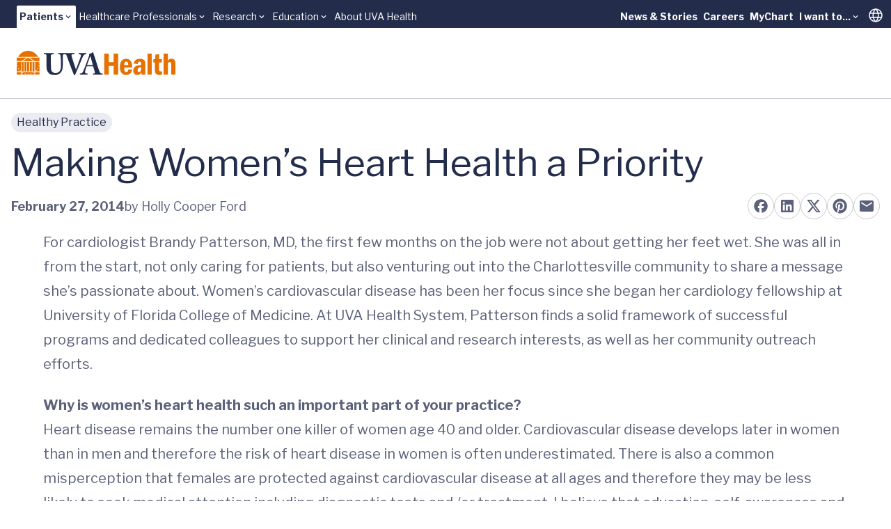

--- FILE ---
content_type: text/html;charset=utf-8
request_url: https://pnapi.invoca.net/1975/na.json
body_size: 115
content:
{"invocaId":"i-93551131-1e3d-4722-89e0-7801f3bc8d07","message":"shared params updated"}

--- FILE ---
content_type: text/javascript; charset=utf-8
request_url: https://www.uvahealth.com/_astro/accentColor.DjdinQOe.js
body_size: -309
content:
import{A as E}from"./theme.8u2BlHpH.js";E.BLUE,E.GREEN,E.TURQUOISE,E.YELLOW;
